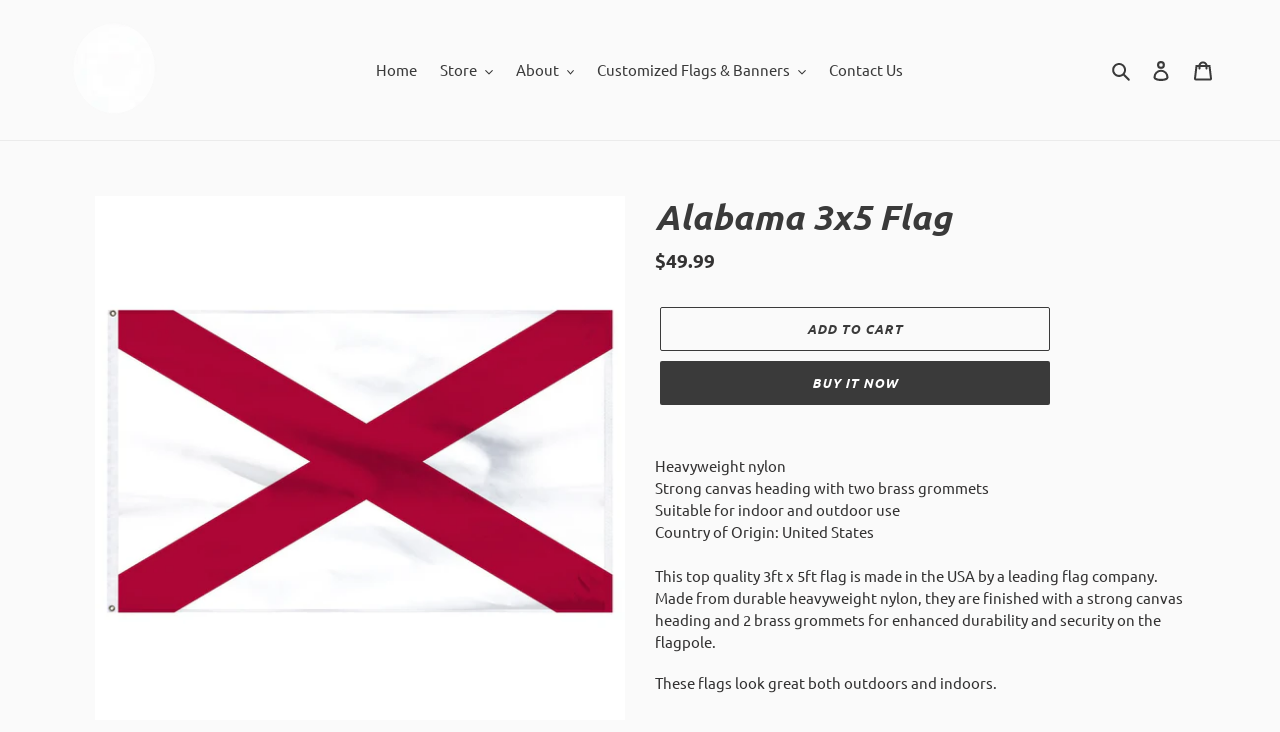

--- FILE ---
content_type: text/javascript
request_url: https://frankiesflags.com/cdn/shop/t/12/assets/globo.menu.data.js?v=122398410552337847381616640872
body_size: 995
content:
window.GloboMenuConfig={theme:{theme_store_id:796,theme_version:null},replacement:{type:"selector"},settings:{general:{responsive:"768",transition:"fade",transition_speed:"300",transition_delay:"150",align:"left",trigger:"hover",search:!1,indicators:!0,menu_lineheight:"50",menu_padding:"15",dropdown_lineheight:"50",tab_lineheight:"50",linklist_lineheight:"30",desktop_sticky_header:!0,mobile_sticky_header:!0,border:!0,submenu_border:!0,mobile_trigger:"click_toggle",carousel_auto_play:!0,carousel_loop:!0,mobile_border:!0,lazy_load_enable:!1,login:!1,register:!1,account:!1,logout:!1,mobile_hide_linklist_submenu:!1,hidewatermark:!1},font:{menu_fontfamily_custom:!1,menu_fontfamily:"Work Sans",menu_fontfamily_2:"Lato",menu_fontsize:"16",menu_fontweight:"500",submenu_heading_fontfamily_custom:!1,submenu_heading_fontfamily:"Work Sans",submenu_heading_fontfamily_2:"Bitter",submenu_heading_fontsize:"14",submenu_heading_fontweight:"600",submenu_text_fontfamily_custom:!1,submenu_text_fontfamily:"Work Sans",submenu_text_fontfamily_2:"Arimo",submenu_text_fontsize:"13",submenu_text_fontweight:"400",submenu_description_fontfamily_custom:!1,submenu_description_fontfamily:"Work Sans",submenu_description_fontfamily_2:"Indie Flower",submenu_description_fontsize:"12",submenu_description_fontweight:"400",tab_fontfamily_custom:!1,tab_fontfamily:"Work Sans",tab_fontfamily_2:"Lato",tab_fontsize:"14",tab_fontweight:"500"},color:{menu_background:"rgba(255, 255, 255, 1)",menu_background_hover:"rgba(255, 255, 255, 1)",menu_border:"rgba(255, 255, 255, 1)",menu_text:"rgba(0, 0, 0, 1)",menu_text_hover:"rgba(9, 87, 151, 1)",submenu_background:"#ffffff",submenu_border:"#d1d1d1",submenu_heading:"#ae2828",submenu_text:"#313131",submenu_text_hover:"#000000",submenu_description:"#969696",submenu_description_hover:"#4d5bcd",tab_background_hover:"#d9d9d9",tab_heading_color:"#202020",tab_heading_active_color:"#000000"},language:{name:"Name",email:"Email",phone:"Phone Number",message:"Message",send:"Send",add_to_cart:"Add to cart",view:"View details",sale:"Sale",sold_out:"Sold out",search:"Search for..."}}},window.GloboMenuConfig.items=[{title:"Home",url:"/",level:0},{title:"Store",url:"/collections",icon:null,image:null,description:null,level:0,submenu:{type:"mega",alignment:"full",items:[{type:"links",width:3,submenu:{items:[{title:"Country Flags & Mini Banners",url:null,icon:null,image:null,description:null,is_heading:!0},{title:'4" x 6" Country Stick Flags',url:"/collections/4x6-small-flags",icon:null,image:null,description:null},{title:'12" x 18" Country Stick Flags',url:"/collections/medium-national-flags"},{title:"3' x 5' International Nylon USA Made",url:"/collections/3ft-x-5ft-international-nylon-usa-made"},{title:"United States State Flags",is_heading:!1,url:"/collections/us-state-flags",targetBlank:!1},{title:"Mini Flag Banners",url:"/collections/national-flag-mini-banners"},{title:"Sports",url:null,icon:null,image:null,description:null,is_heading:!0},{title:"NFL",url:"/collections/nfl",icon:null,image:null,description:null,targetBlank:!1},{title:"NBA",url:"/collections/nba",icon:null,image:null,description:null,targetBlank:!1},{title:"NHL",url:"/collections/nhl",icon:null,image:null,description:null,targetBlank:!1},{title:"MLB",url:"/collections/mlb",icon:null,image:null,description:null,targetBlank:!1},{title:"NCAA",url:"/collections/ncaa",icon:null,image:null,description:null,targetBlank:!1}]},justifyContent:"start"},{type:"links",width:3,submenu:{items:[{title:"Miscellaneous",url:null,icon:null,image:null,description:null,is_heading:!0},{title:"Clothing",is_heading:!1,url:"/collections/frankies-fashion",targetBlank:!1},{title:"Pirate Flags",is_heading:!1,url:"/collections/pirate-flags",targetBlank:!1},{title:"LGBT | Pride | Rainbow Flags",is_heading:!1,url:"/collections/rainbow-flags",targetBlank:!1},{title:"Religious Flags",is_heading:!1,url:"/collections/religious-flags",targetBlank:!1},{title:"Variety Flags",url:"/collections/miscellaneous"},{title:"License Plates",url:"/collections/custom-license-plates",targetBlank:!1},{title:"Flag Bases, Flagpoles and Accessories",url:"/collections/flag-bases",active:!1},{title:"Open Flags | Welcome Flags",url:"/collections/open-flags",targetBlank:!1},{title:"United State Flags",url:null,icon:null,image:null,description:null,is_heading:!0},{title:"United States State Flags",url:"/collections/us-state-flags"},{title:"1st Responders",url:"/collections/first-responders-flags",icon:null,image:null,description:null,targetBlank:!1},{title:"Specialty Flags",url:"/collections/specialty-flags"}]},justifyContent:"start"},{type:"links",width:3,submenu:{items:[{title:"Military Flags",url:"/collections/military-flags",icon:null,image:null,description:null,is_heading:!0,targetBlank:!1},{title:"Airforce",url:"/collections/air-force",icon:null,image:null,description:null},{title:"Army",url:"/collections/army"},{title:"Coast Guard",url:"/collections/coast-guard",active:!1},{title:"Gadsden - Don't Tread On Me",url:"/collections/gadsden-dont-tread-on-me"},{title:"Marines",url:"/collections/marines"},{title:"Navy",url:"/collections/navy"},{title:"POW MIA",url:"/collections/pow-mia"},{title:"Custom Flags & Banners",url:null,icon:null,image:null,description:null,is_heading:!0},{title:"Customized Flags",is_heading:!1,url:"/pages/custom-flags",targetBlank:!1},{title:"Customized Banners",url:"/pages/custom-banners",targetBlank:!1},{title:"Car Flags & Covers",url:null,icon:null,image:null,description:null,is_heading:!0},{title:"Window Car Flags",url:"/collections/car-flags"},{title:"National Flag Side View Mirror Covers",url:"/collections/national-flag-mirror-covers"}]},justifyContent:"start"},{type:"product",width:3,product:{id:10053677834,title:"American 3 X 5 Flag (Thin Blue Line)",handle:"american-3-x-5-flag-thin-blue-line",variants:[{id:37371660234,price:4999,inventory_policy:"deny",compare_at_price:null,inventory_management:null,option1:"Default Title",option2:null,option3:null,image_id:null,inventory_quantity:0}],image:{id:25291701578,product_id:10053677834,position:1,created_at:"2017-02-06T22:03:49-05:00",updated_at:"2017-02-06T22:03:49-05:00",alt:null,width:1200,height:1200,src:"https://cdn.shopify.com/s/files/1/1353/2305/products/flgps351000034162_-00_thin-blue-line-american-flag-3ftx5ft-printed-polyester_1.jpg?v=1486436629",variant_ids:[],admin_graphql_api_id:"gid://shopify/ProductImage/25291701578"},available:!0,price:4999,compare_at_price:null,compare_at_price_min:null,compare_at_price_max:null,price_min:4999,price_max:4999}}]}},{title:"Customized Flags",url:"/pages/custom-flags",icon:null,image:null,description:null,level:0,targetBlank:!1},{title:"Customized Banners",url:"/pages/custom-banners",icon:null,image:null,description:null,level:0,targetBlank:!1},{title:"Blog",url:"/blogs/news",icon:null,image:null,description:null,level:0},{title:"Contact Us",url:"/pages/contact-us",level:0}],window.GloboMenuConfig.encode="81dfe6efd104ea948d6db766c92e3eb2",window.GloboMenuConfig.products=window.GloboMenuConfig.products||{};
//# sourceMappingURL=/cdn/shop/t/12/assets/globo.menu.data.js.map?v=122398410552337847381616640872
